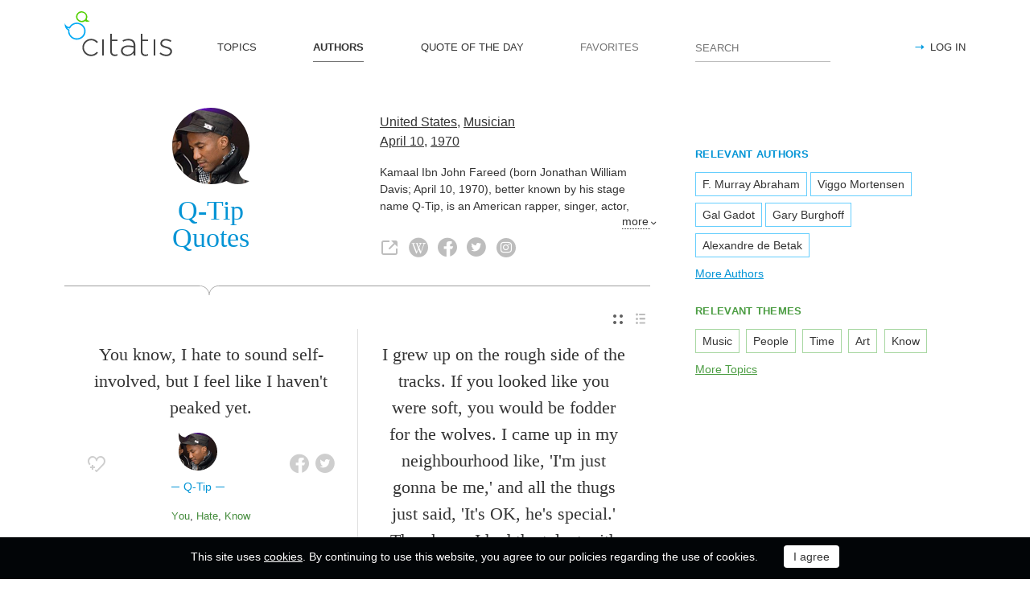

--- FILE ---
content_type: text/html; charset=utf-8
request_url: https://citatis.com/a319/
body_size: 11408
content:
<!doctype html>
<!--[if IE]> <html class="ie" lang="en"> <![endif]-->
<!--[if (gt IE 10)|!(IE)]><!--> <html lang="en" prefix="og: http://ogp.me/ns#"> <!--<![endif]-->
<head>
	<link rel="subresource" href="//cdn.citatis.com/css/main.min.vd417aeb3.css" />
	<link rel="preconnect" href="https://cdnjs.cloudflare.com" />
	<link rel="preconnect" href="//cdn.citatis.com/img/">
	<link rel="preconnect" href="//pagead2.googlesyndication.com">
	<link rel="preconnect" href="//www.google-analytics.com">
	<link rel="preconnect" href="//googleads.g.doubleclick.net">
	<link rel="preconnect" href="//securepubads.g.doubleclick.net">
	<link rel="preconnect" href="//tpc.googlesyndication.com">

	<meta http-equiv="X-UA-Compatible" content="IE=edge,chrome=1" />
	<meta charset="utf-8" />
	<meta name="viewport" content="width=device-width, initial-scale=1.0, minimum-scale=0.5, user-scalable=yes" />
	<meta name="description" content="All Q-Tip Quotes and Sayings - find your favorite inspirational quotes! The best thoughts from Q-Tip, Musician from the United States" />
	<meta name="keywords" content="Q-Tip, Musician, United States, Rapper,Singer,Actor,Record Producer, citatis, Q-Tip quotes" />
	<meta property="og:title" content="Q-Tip Quotes" />
	<meta property="og:type" content="website" />
	<meta property="og:url" content="https://citatis.com/a319/" />
	<meta property="fb:app_id" content="428075874317092" />
	
	
	<meta property="og:site_name" content="Citatis.com" />
	<meta property="og:description" content="All Q-Tip Quotes and Sayings - find your favorite inspirational quotes! The best thoughts from Q-Tip, Musician from the United States" />

	<meta name="twitter:site" content="@citatiscom">
	<meta name="twitter:creator" content="@citatiscom">
	<meta name="twitter:title" content="Q-Tip Quotes">
	<meta name="twitter:description" content="All Q-Tip Quotes and Sayings - find your favorite inspirational quotes! The best thoughts from Q-Tip, Musician from the United States">

	<link rel="apple-touch-icon" sizes="180x180" href="//cdn.citatis.com/img/apple-touch-icon.png" />
	<link rel="icon" type="image/png" sizes="32x32" href="//cdn.citatis.com/img/favicon-32x32.png" />
	<link rel="icon" type="image/png" sizes="16x16" href="//cdn.citatis.com/img/favicon-16x16.png" />
	<link rel="manifest" href="//cdn.citatis.com/img/manifest.json" />
	<link rel="mask-icon" href="//cdn.citatis.com/img/safari-pinned-tab.svg" color="#5bbad5" />
	<meta name="theme-color" content="#ffffff" />

	<link rel="stylesheet" media="screen" href="//cdn.citatis.com/css/main.min.vd417aeb3.css" />
  <!--[if lt IE 9]><script src="https://cdnjs.cloudflare.com/ajax/libs/html5shiv/3.7.3/html5shiv.js"></script><![endif]-->
	<!--[if lt IE 10]><link rel="stylesheet" media="screen" href="//cdn.citatis.com/css/ie.min.v84bec87c.css" /><![endif]-->

	<title>Q-Tip Quotes and Sayings | Citatis</title>
	
		<link rel="canonical" href="https://citatis.com/a319/" />
	
	
	<!-- Global site tag (gtag.js) - Google Analytics -->
	<script async src="https://www.googletagmanager.com/gtag/js?id=UA-52815707-9"></script>
	
	<script>
	window.dataLayer = window.dataLayer || [];
	function gtag(){dataLayer.push(arguments);}
	gtag('js', new Date());
	gtag('config', 'UA-52815707-9');
	</script>
	<script async='async' src='https://www.googletagservices.com/tag/js/gpt.js'></script>
	<script>
	  var googletag = googletag || {};
	  googletag.cmd = googletag.cmd || [];

	  googletag.cmd.push(function() {
		 	if (screen.width > 1000) {
	    	googletag.defineSlot('/150025860/citatis-top', [[728, 90]], 'div-gpt-ad-1539479904694-0').addService(googletag.pubads());
				googletag.defineSlot('/150025860/citatis-footer', [[728, 90]], 'div-gpt-ad-1539483707189-0').addService(googletag.pubads());
			} else {
				googletag.defineSlot('/150025860/citatis-top', [[336, 280]], 'div-gpt-ad-1539479904694-0').addService(googletag.pubads());
				googletag.defineSlot('/150025860/citatis-footer', [[336, 280]], 'div-gpt-ad-1539483707189-0').addService(googletag.pubads());
			}
			googletag.defineSlot('/150025860/adsense-citatis-right', [[336, 280]], 'div-gpt-ad-1539482008349-0').addService(googletag.pubads());
			googletag.pubads().enableSingleRequest();
			
			googletag.enableServices();
			
		});
	</script>
	
	<script async src="//pagead2.googlesyndication.com/pagead/js/adsbygoogle.js"></script>
	<script>
	(adsbygoogle = window.adsbygoogle || []).push({
	google_ad_client: "ca-pub-2640316034442145",
	enable_page_level_ads: true
	});
	</script>
</head>

<body itemscope itemtype="http://schema.org/WebPage">
	<header>

	<button class="nav__menu-toggle collapsed" data-toggle="collapse" data-target="#navbar" aria-expanded="false" aria-label="Open site Navigation"></button>
	<button id="search_open" class="nav__search-open" aria-label="Site Search"></button>

	<a href="/" class="i-logo"><img src="//cdn.citatis.com/img/citatis_logo.svg" title="Popular Quotes" alt="Popular Quotes"></a>
	<nav class="panel">

		<ul class="nav collapse" id="navbar" aria-expanded="false">
		
			<li class="nav__item ">
				<a href="/topics/"  role="button">TOPICS</a>
			</li>
		
			<li class="nav__item active">
				<a href="/authors/"  role="button">AUTHORS</a>
			</li>
		
			<li class="nav__item ">
				<a href="/day/"  role="button">QUOTE OF THE DAY</a>
			</li>
		
			<li class="nav__item noactive">
				<a href="#popup_auth" data-toggle="modal" role="button">FAVORITES</a>
			</li>
		

			
				<li class="nav__item--login">
					<a href="#popup_auth" data-toggle="modal" role="button">LOG IN</a>
				</li>
			
		</ul>
		<form class="nav__search" id="nav__search" action="/search/" method="GET">
				<input type="search" id="search" value="" name="q" required="" placeholder="SEARCH" aria-label="Enter search query"/>
				<button id="b_search" type="submit" class="i-search" title="search"></button>
				<i id="close" class="i-close" aria-label="Close Search form"></i>
		</form>

	</nav>

</header>


<div class="wrapper" id="body_wrapper">
<main>
	<section class="author__about hr__decorate" itemscope="" itemtype="http://schema.org/Person">
		<div class="author__about__title">
<figure class="character-image"><img itemprop="image" src="//cdn.citatis.com/img/a/1f/319.v5.jpg" alt="Q-Tip"></figure>
		<h1 class="author__headline"><span itemprop="name">Q-Tip</span> Quotes</h1>
	</div>
	<div class="author__about__description">
	<p>
<span itemprop="nationality"><a href="/nationality/us/">United States</a></span>, <span itemprop="jobTitle"><a href="/profession/11/">Musician</a></span><br>
<span itemprop="birthDate">

<a href="/born/apr-10/" title="Was Born">April 10</a>,

<a href="/born/1970/" title="birthdate_year_title">1970</a></span></p><div class="cut" itemprop="description" id="author__description">
		<p>
			Kamaal Ibn John Fareed (born Jonathan William Davis; April 10, 1970), better known by his stage name Q-Tip, is an American rapper, singer, actor, record producer and DJ. He embarked on his music career as part of the critically acclaimed East Coast hip hop group A Tribe Called Quest. John Bush of AllMusic called him &#34;the best rapper/producer in hip-hop history,&#34; while editors of About.com placed him #17 on their list of the Top 25 Hip-Hop Producers, as well as placing him #38 on their list of the Top 50 MCs of Our Time. In 2012, The Source ranked him #20 on their list of the Top 50 Lyricists of All Time.
		</p>
		
			<p>
				Also known as
				<a href="/profession/105/">Rapper</a>, <a href="/profession/113/">Singer</a>, <a href="/profession/15/">Actor</a>, <a href="/profession/81/">Record Producer</a>
			</p>
		
	</div>
<span class="more" id="auhtor_info_more" more="more" less="Less">more</span>
<ul class="author__about__options"><li><a href="http://www.defjam.com/artists/q-tip/" class="i-link" target="_blank" itemprop="url" title="Q-Tip official website"></a></li><li><a href="https://en.wikipedia.org/wiki/Q-Tip_(musician)" class="i-wiki" target="_blank" itemprop="url" title="Wikipedia article about Q-Tip"></a></li><li><a href="https://www.facebook.com/qtip" class="i-fb" target="_blank" itemprop="url" title="Q-Tip Facebook page"></a></li><li><a href="https://twitter.com/QtipTheAbstract" class="i-tw" target="_blank" itemprop="url" title="Q-Tip Twitter account"></a></li><li><a href="https://www.instagram.com/defjamrecords/" class="i-inst" target="_blank" itemprop="url" title="Q-Tip Instagram account"></a></li></ul>
		</div>

	</section>


<div class="switch">
<ul class="switch-view" role="menu">
	<li id="switch_cards" role="menuitem"  class="active"><i class="i-cards" title="view_as_cards"></i></li>
	<li id="switch_list" role="menuitem"><i class="i-list" title="view_as_list"></i></li>
</ul>




</div>
<ul class="quotes--cards">
	<li class="quotes-item" itemscope="" itemtype="http://schema.org/Quotation">

	
	<blockquote itemprop="text">
	
		<a href="/a319/2ed4/">You know, I hate to sound self-involved, but I feel like I haven&#39;t peaked yet.</a>
	
	</blockquote>
	
		<cite itemprop="spokenByCharacter" itemscope="" itemtype="http://schema.org/Person">
			<a href="/a319/">
				
					<figure class="character-image">
						<img itemprop="image" src="//cdn.citatis.com/img/a/1f/319.v5.jpg" alt="Q-Tip">
					</figure>
				
				<span class="cite-src" itemprop="name">Q-Tip</span>
			</a>
		</cite>
	
	<ul class="quotes-item__options">
  <li>
    <button class="i-favorite popup-toggle" onclick="event.stopImmediatePropagation(); $('#popup_auth').modal('show');" title="Add to Favorites" qid="2ed4"></button>
  </li>
  
</ul>
<ul class="quotes-item__share" data-id="2ed4" itemtype="quote">
  <li>
    <button class="i-fb" data-url="https://www.facebook.com/share.php?u=https://citatis.com/a319/2ed4/" title="Share to Facebook"></button>
  </li>
  <li>
    <button class="i-tw" data-url="https://twitter.com/share?text=You%20know%2C%20I%20hate%20to%20sound%20self-involved%2C%20but%20I%20feel%20like%20I%20haven%27t%20peaked%20yet.&url=https%3A%2F%2Fcitatis.com%2Fa319%2F2ed4%2F" title="Share to Twitter"></button>
  </li>
  
</ul>


  <ul class="quotes-item__tags">
    
      <li><a href="/topic/108/">You</a></li>
    
      <li><a href="/topic/55/">Hate</a></li>
    
      <li><a href="/topic/56/">Know</a></li>
    
  </ul>

<!--/quotes-item-->

	</li>


	<li class="quotes-item" itemscope="" itemtype="http://schema.org/Quotation">

	
	<blockquote itemprop="text">
	
		<a href="/a319/01914/">I grew up on the rough side of the tracks. If you looked like you were soft, you would be fodder for the wolves. I came up in my neighbourhood like, &#39;I&#39;m just gonna be me,&#39; and all the thugs just said, &#39;It&#39;s OK, he&#39;s special.&#39; They knew I had the talent with the rhymes, so they kept me around.</a>
	
	</blockquote>
	
		<cite itemprop="spokenByCharacter" itemscope="" itemtype="http://schema.org/Person">
			<a href="/a319/">
				
					<figure class="character-image">
						<img itemprop="image" src="//cdn.citatis.com/img/a/1f/319.v5.jpg" alt="Q-Tip">
					</figure>
				
				<span class="cite-src" itemprop="name">Q-Tip</span>
			</a>
		</cite>
	
	<ul class="quotes-item__options">
  <li>
    <button class="i-favorite popup-toggle" onclick="event.stopImmediatePropagation(); $('#popup_auth').modal('show');" title="Add to Favorites" qid="01914"></button>
  </li>
  
</ul>
<ul class="quotes-item__share" data-id="01914" itemtype="quote">
  <li>
    <button class="i-fb" data-url="https://www.facebook.com/share.php?u=https://citatis.com/a319/01914/" title="Share to Facebook"></button>
  </li>
  <li>
    <button class="i-tw" data-url="https://twitter.com/share?text=I%20grew%20up%20on%20the%20rough%20side%20of%20the%20tracks.%20If%20you%20looked%20like%20you%20were%20soft%2C%20you%20would%20be%20fodder%20for%20the%20wolves.%20I%20came%20up%20in%20my%20neighbourhood%20like%2C%20%27I%27m%20just%20gonna%20be%20me%2C%27%20and%20all%20the%20thugs%20just%20said%2C%20%27It%27s%20OK%2C%20he%27s%20special.%27%20They%20knew%20I%20had%20the%20talent%20with%20the%20rhymes%2C%20so%20they%20kept%20me%20around.&url=https%3A%2F%2Fcitatis.com%2Fa319%2F01914%2F" title="Share to Twitter"></button>
  </li>
  
</ul>


  <ul class="quotes-item__tags">
    
      <li><a href="/topic/855/">Up</a></li>
    
      <li><a href="/topic/13/">Me</a></li>
    
      <li><a href="/topic/312/">Talent</a></li>
    
  </ul>

<!--/quotes-item-->

	</li>

</ul><div class="banner--main">
		<!-- /150025860/citatis-top -->
		<div id='div-gpt-ad-1539479904694-1'>
		<script>
		googletag.cmd.push(function() {
			var slot;
			var slotName = 'div-gpt-ad-1539479904694-1';
			if (screen.width > 1000) {
				slot = googletag.defineSlot('/150025860/citatis-top', [[728, 90]], slotName).addService(googletag.pubads());
			} else {
				document.getElementById(slotName).classList.add("banner--mobile");
				slot = googletag.defineSlot('/150025860/citatis-top', [[336, 280]], slotName).addService(googletag.pubads());
			}
			googletag.display(slotName);
			googletag.pubads().refresh([slot]);
		});
		</script>
		</div>
</div>
	<ul class="quotes--cards">

	<li class="quotes-item" itemscope="" itemtype="http://schema.org/Quotation">

	
	<blockquote itemprop="text">
	
		<a href="/a319/046a7/">Dealing with those personalities and the people who run this music thing has been most challenging. It&#39;s hard to really communicate things to people who run a business yet forget the nature of the business. They only look at the bottom line and the financial return, you know, they forget what it is they&#39;re packaging. It&#39;s art.</a>
	
	</blockquote>
	
		<cite itemprop="spokenByCharacter" itemscope="" itemtype="http://schema.org/Person">
			<a href="/a319/">
				
					<figure class="character-image">
						<img itemprop="image" src="//cdn.citatis.com/img/a/1f/319.v5.jpg" alt="Q-Tip">
					</figure>
				
				<span class="cite-src" itemprop="name">Q-Tip</span>
			</a>
		</cite>
	
	<ul class="quotes-item__options">
  <li>
    <button class="i-favorite popup-toggle" onclick="event.stopImmediatePropagation(); $('#popup_auth').modal('show');" title="Add to Favorites" qid="046a7"></button>
  </li>
  
</ul>
<ul class="quotes-item__share" data-id="046a7" itemtype="quote">
  <li>
    <button class="i-fb" data-url="https://www.facebook.com/share.php?u=https://citatis.com/a319/046a7/" title="Share to Facebook"></button>
  </li>
  <li>
    <button class="i-tw" data-url="https://twitter.com/share?text=Dealing%20with%20those%20personalities%20and%20the%20people%20who%20run%20this%20music%20thing%20has%20been%20most%20challenging.%20It%27s%20hard%20to%20really%20communicate%20things%20to%20people%20who%20run%20a%20business%20yet%20forget%20the%20nature%20of%20the%20business.%20They%20only%20look%20at%20the%20bottom%20line%20and%20the%20financial%20return%2C%20you%20know%2C%20they%20forget%20what%20it%20is%20they%27re%20packaging.%20It%27s%20art.&url=https%3A%2F%2Fcitatis.com%2Fa319%2F046a7%2F" title="Share to Twitter"></button>
  </li>
  
</ul>


  <ul class="quotes-item__tags">
    
      <li><a href="/topic/92/">People</a></li>
    
      <li><a href="/topic/114/">Music</a></li>
    
      <li><a href="/topic/423/">Art</a></li>
    
  </ul>

<!--/quotes-item-->

	</li>


	<li class="quotes-item" itemscope="" itemtype="http://schema.org/Quotation">

	
	<blockquote itemprop="text">
	
		<a href="/a319/3bcf/">A lot of people who curate in the business, and curate the art, don&#39;t really have good artistic sense. They may know commerce, but they aren&#39;t savvy enough to know how to balance commerce and art, you know? They don&#39;t know how to satisfy both palates.</a>
	
	</blockquote>
	
		<cite itemprop="spokenByCharacter" itemscope="" itemtype="http://schema.org/Person">
			<a href="/a319/">
				
					<figure class="character-image">
						<img itemprop="image" src="//cdn.citatis.com/img/a/1f/319.v5.jpg" alt="Q-Tip">
					</figure>
				
				<span class="cite-src" itemprop="name">Q-Tip</span>
			</a>
		</cite>
	
	<ul class="quotes-item__options">
  <li>
    <button class="i-favorite popup-toggle" onclick="event.stopImmediatePropagation(); $('#popup_auth').modal('show');" title="Add to Favorites" qid="3bcf"></button>
  </li>
  
</ul>
<ul class="quotes-item__share" data-id="3bcf" itemtype="quote">
  <li>
    <button class="i-fb" data-url="https://www.facebook.com/share.php?u=https://citatis.com/a319/3bcf/" title="Share to Facebook"></button>
  </li>
  <li>
    <button class="i-tw" data-url="https://twitter.com/share?text=A%20lot%20of%20people%20who%20curate%20in%20the%20business%2C%20and%20curate%20the%20art%2C%20don%27t%20really%20have%20good%20artistic%20sense.%20They%20may%20know%20commerce%2C%20but%20they%20aren%27t%20savvy%20enough%20to%20know%20how%20to%20balance%20commerce%20and%20art%2C%20you%20know%3F%20They%20don%27t%20know%20how%20to%20satisfy%20both%20palates.&url=https%3A%2F%2Fcitatis.com%2Fa319%2F3bcf%2F" title="Share to Twitter"></button>
  </li>
  
</ul>


  <ul class="quotes-item__tags">
    
      <li><a href="/topic/92/">People</a></li>
    
      <li><a href="/topic/57/">Good</a></li>
    
      <li><a href="/topic/423/">Art</a></li>
    
  </ul>

<!--/quotes-item-->

	</li>


	<li class="quotes-item" itemscope="" itemtype="http://schema.org/Quotation">

	
	<blockquote itemprop="text">
	
		<a href="/a319/0468e/">I&#39;m in a hallowed league of artists. Whether it&#39;s Billie Holiday or Rakim or Jimmy Hendrix or... I don&#39;t know, MGMT, we&#39;re all blessed to be able to create. It&#39;s a lineage that extends a long time. And to be able to be active in it and have made a difference in it, it&#39;s humbling. To know I had a place in all of this; that&#39;s the rewarding part.</a>
	
	</blockquote>
	
		<cite itemprop="spokenByCharacter" itemscope="" itemtype="http://schema.org/Person">
			<a href="/a319/">
				
					<figure class="character-image">
						<img itemprop="image" src="//cdn.citatis.com/img/a/1f/319.v5.jpg" alt="Q-Tip">
					</figure>
				
				<span class="cite-src" itemprop="name">Q-Tip</span>
			</a>
		</cite>
	
	<ul class="quotes-item__options">
  <li>
    <button class="i-favorite popup-toggle" onclick="event.stopImmediatePropagation(); $('#popup_auth').modal('show');" title="Add to Favorites" qid="0468e"></button>
  </li>
  
</ul>
<ul class="quotes-item__share" data-id="0468e" itemtype="quote">
  <li>
    <button class="i-fb" data-url="https://www.facebook.com/share.php?u=https://citatis.com/a319/0468e/" title="Share to Facebook"></button>
  </li>
  <li>
    <button class="i-tw" data-url="https://twitter.com/share?text=I%27m%20in%20a%20hallowed%20league%20of%20artists.%20Whether%20it%27s%20Billie%20Holiday%20or%20Rakim%20or%20Jimmy%20Hendrix%20or...%20I%20don%27t%20know%2C%20MGMT%2C%20we%27re%20all%20blessed%20to%20be%20able%20to%20create.%20It%27s%20a%20lineage%20that%20extends%20a%20long%20time.%20And%20to%20be%20able%20to%20be%20active%20in%20it%20and%20have%20made%20a%20difference%20in%20it%2C%20it%27s%20humbling.%20To%20know%20I%20had%20a%20place%20in%20all%20of%20this%3B%20that%27s%20the%20rewarding%20part.&url=https%3A%2F%2Fcitatis.com%2Fa319%2F0468e%2F" title="Share to Twitter"></button>
  </li>
  
</ul>


  <ul class="quotes-item__tags">
    
      <li><a href="/topic/11/">Time</a></li>
    
      <li><a href="/topic/268/">Long</a></li>
    
      <li><a href="/topic/1114/">Blessed</a></li>
    
  </ul>

<!--/quotes-item-->

	</li>


	<li class="quotes-item" itemscope="" itemtype="http://schema.org/Quotation">

	
	<blockquote itemprop="text">
	
		<a href="/a319/23b68/">I&#39;m kind of a pop culture stew, you know.</a>
	
	</blockquote>
	
		<cite itemprop="spokenByCharacter" itemscope="" itemtype="http://schema.org/Person">
			<a href="/a319/">
				
					<figure class="character-image">
						<img itemprop="image" src="//cdn.citatis.com/img/a/1f/319.v5.jpg" alt="Q-Tip">
					</figure>
				
				<span class="cite-src" itemprop="name">Q-Tip</span>
			</a>
		</cite>
	
	<ul class="quotes-item__options">
  <li>
    <button class="i-favorite popup-toggle" onclick="event.stopImmediatePropagation(); $('#popup_auth').modal('show');" title="Add to Favorites" qid="23b68"></button>
  </li>
  
</ul>
<ul class="quotes-item__share" data-id="23b68" itemtype="quote">
  <li>
    <button class="i-fb" data-url="https://www.facebook.com/share.php?u=https://citatis.com/a319/23b68/" title="Share to Facebook"></button>
  </li>
  <li>
    <button class="i-tw" data-url="https://twitter.com/share?text=I%27m%20kind%20of%20a%20pop%20culture%20stew%2C%20you%20know.&url=https%3A%2F%2Fcitatis.com%2Fa319%2F23b68%2F" title="Share to Twitter"></button>
  </li>
  
</ul>


  <ul class="quotes-item__tags">
    
      <li><a href="/topic/315/">Culture</a></li>
    
      <li><a href="/topic/56/">Know</a></li>
    
      <li><a href="/topic/188/">Kind</a></li>
    
  </ul>

<!--/quotes-item-->

	</li>


	<li class="quotes-item" itemscope="" itemtype="http://schema.org/Quotation">

	
	<blockquote itemprop="text">
	
		<a href="/a319/1650c/">I feel like Obama in a way. His idea that hope means not shrinking from a fight; it&#39;s the courage to reach for something. My music is that. Those are principles I try to embody.</a>
	
	</blockquote>
	
		<cite itemprop="spokenByCharacter" itemscope="" itemtype="http://schema.org/Person">
			<a href="/a319/">
				
					<figure class="character-image">
						<img itemprop="image" src="//cdn.citatis.com/img/a/1f/319.v5.jpg" alt="Q-Tip">
					</figure>
				
				<span class="cite-src" itemprop="name">Q-Tip</span>
			</a>
		</cite>
	
	<ul class="quotes-item__options">
  <li>
    <button class="i-favorite popup-toggle" onclick="event.stopImmediatePropagation(); $('#popup_auth').modal('show');" title="Add to Favorites" qid="1650c"></button>
  </li>
  
</ul>
<ul class="quotes-item__share" data-id="1650c" itemtype="quote">
  <li>
    <button class="i-fb" data-url="https://www.facebook.com/share.php?u=https://citatis.com/a319/1650c/" title="Share to Facebook"></button>
  </li>
  <li>
    <button class="i-tw" data-url="https://twitter.com/share?text=I%20feel%20like%20Obama%20in%20a%20way.%20His%20idea%20that%20hope%20means%20not%20shrinking%20from%20a%20fight%3B%20it%27s%20the%20courage%20to%20reach%20for%20something.%20My%20music%20is%20that.%20Those%20are%20principles%20I%20try%20to%20embody.&url=https%3A%2F%2Fcitatis.com%2Fa319%2F1650c%2F" title="Share to Twitter"></button>
  </li>
  
</ul>


  <ul class="quotes-item__tags">
    
      <li><a href="/topic/114/">Music</a></li>
    
      <li><a href="/topic/586/">Hope</a></li>
    
      <li><a href="/topic/583/">Courage</a></li>
    
  </ul>

<!--/quotes-item-->

	</li>


	<li class="quotes-item" itemscope="" itemtype="http://schema.org/Quotation">

	
	<blockquote itemprop="text">
	
		<a href="/a319/3315b/">It&#39;s called &#39;I Wanna Thank You,&#39; and I&#39;m encouraging everybody out there to blog, Tweet, Facebook, anything about it. Let&#39;s sign a petition. The petition is called &#39;Busta Rhymes Make &#39;I Wanna Thank You&#39; Your First Single.&#39;</a>
	
	</blockquote>
	
		<cite itemprop="spokenByCharacter" itemscope="" itemtype="http://schema.org/Person">
			<a href="/a319/">
				
					<figure class="character-image">
						<img itemprop="image" src="//cdn.citatis.com/img/a/1f/319.v5.jpg" alt="Q-Tip">
					</figure>
				
				<span class="cite-src" itemprop="name">Q-Tip</span>
			</a>
		</cite>
	
	<ul class="quotes-item__options">
  <li>
    <button class="i-favorite popup-toggle" onclick="event.stopImmediatePropagation(); $('#popup_auth').modal('show');" title="Add to Favorites" qid="3315b"></button>
  </li>
  
</ul>
<ul class="quotes-item__share" data-id="3315b" itemtype="quote">
  <li>
    <button class="i-fb" data-url="https://www.facebook.com/share.php?u=https://citatis.com/a319/3315b/" title="Share to Facebook"></button>
  </li>
  <li>
    <button class="i-tw" data-url="https://twitter.com/share?text=It%27s%20called%20%27I%20Wanna%20Thank%20You%2C%27%20and%20I%27m%20encouraging%20everybody%20out%20there%20to%20blog%2C%20Tweet%2C%20Facebook%2C%20anything%20about%20it.%20Let%27s%20sign%20a%20petition.%20The%20petition%20is%20called%20%27Busta%20Rhymes%20Make%20%27I%20Wanna%20Thank%20You%27%20Your%20First%20Single.%27&url=https%3A%2F%2Fcitatis.com%2Fa319%2F3315b%2F" title="Share to Twitter"></button>
  </li>
  
</ul>


  <ul class="quotes-item__tags">
    
      <li><a href="/topic/108/">You</a></li>
    
      <li><a href="/topic/440/">Single</a></li>
    
      <li><a href="/topic/8601/">Encouraging</a></li>
    
  </ul>

<!--/quotes-item-->

	</li>


	</ul>
<div class="banner--main">
		<!-- /150025860/citatis-top -->
		<div id='div-gpt-ad-1539479904694-2'>
		<script>
		googletag.cmd.push(function() {
			var slot;
			var slotName = 'div-gpt-ad-1539479904694-2';
			if (screen.width > 1000) {
				slot = googletag.defineSlot('/150025860/citatis-top', [[728, 90]], slotName).addService(googletag.pubads());
			} else {
				document.getElementById(slotName).classList.add("banner--mobile");
				slot = googletag.defineSlot('/150025860/citatis-top', [[336, 280]], slotName).addService(googletag.pubads());
			}
			googletag.display(slotName);
			googletag.pubads().refresh([slot]);
		});
		</script>
		</div>
</div>
		<ul class="quotes--cards">

	<li class="quotes-item" itemscope="" itemtype="http://schema.org/Quotation">

	
	<blockquote itemprop="text">
	
		<a href="/a319/33d0c/">In theory, people would pick progression every time over being idle. But if you look at us as a culture, as a people, you would say that if you get up at five o&#39;clock in the morning, eat your breakfast, go to work, make money, pay your bills, you&#39;re progressing, when you&#39;re still doing what&#39;s comfortable.</a>
	
	</blockquote>
	
		<cite itemprop="spokenByCharacter" itemscope="" itemtype="http://schema.org/Person">
			<a href="/a319/">
				
					<figure class="character-image">
						<img itemprop="image" src="//cdn.citatis.com/img/a/1f/319.v5.jpg" alt="Q-Tip">
					</figure>
				
				<span class="cite-src" itemprop="name">Q-Tip</span>
			</a>
		</cite>
	
	<ul class="quotes-item__options">
  <li>
    <button class="i-favorite popup-toggle" onclick="event.stopImmediatePropagation(); $('#popup_auth').modal('show');" title="Add to Favorites" qid="33d0c"></button>
  </li>
  
</ul>
<ul class="quotes-item__share" data-id="33d0c" itemtype="quote">
  <li>
    <button class="i-fb" data-url="https://www.facebook.com/share.php?u=https://citatis.com/a319/33d0c/" title="Share to Facebook"></button>
  </li>
  <li>
    <button class="i-tw" data-url="https://twitter.com/share?text=In%20theory%2C%20people%20would%20pick%20progression%20every%20time%20over%20being%20idle.%20But%20if%20you%20look%20at%20us%20as%20a%20culture%2C%20as%20a%20people%2C%20you%20would%20say%20that%20if%20you%20get%20up%20at%20five%20o%27clock%20in%20the%20morning%2C%20eat%20your%20breakfast%2C%20go%20to%20work%2C%20make%20money%2C%20pay%20your%20bills%2C%20you%27re%20progressing%2C%20when%20you%27re%20still%20doing%20what%27s%20comfortable.&url=https%3A%2F%2Fcitatis.com%2Fa319%2F33d0c%2F" title="Share to Twitter"></button>
  </li>
  
</ul>


  <ul class="quotes-item__tags">
    
      <li><a href="/topic/92/">People</a></li>
    
      <li><a href="/topic/855/">Up</a></li>
    
      <li><a href="/topic/11/">Time</a></li>
    
  </ul>

<!--/quotes-item-->

	</li>


	<li class="quotes-item" itemscope="" itemtype="http://schema.org/Quotation">

	
	<blockquote itemprop="text">
	
		<a href="/a319/157ef/">I shot a movie with Nicole Kidman that I got cut out of - it was crap anyways.</a>
	
	</blockquote>
	
		<cite itemprop="spokenByCharacter" itemscope="" itemtype="http://schema.org/Person">
			<a href="/a319/">
				
					<figure class="character-image">
						<img itemprop="image" src="//cdn.citatis.com/img/a/1f/319.v5.jpg" alt="Q-Tip">
					</figure>
				
				<span class="cite-src" itemprop="name">Q-Tip</span>
			</a>
		</cite>
	
	<ul class="quotes-item__options">
  <li>
    <button class="i-favorite popup-toggle" onclick="event.stopImmediatePropagation(); $('#popup_auth').modal('show');" title="Add to Favorites" qid="157ef"></button>
  </li>
  
</ul>
<ul class="quotes-item__share" data-id="157ef" itemtype="quote">
  <li>
    <button class="i-fb" data-url="https://www.facebook.com/share.php?u=https://citatis.com/a319/157ef/" title="Share to Facebook"></button>
  </li>
  <li>
    <button class="i-tw" data-url="https://twitter.com/share?text=I%20shot%20a%20movie%20with%20Nicole%20Kidman%20that%20I%20got%20cut%20out%20of%20-%20it%20was%20crap%20anyways.&url=https%3A%2F%2Fcitatis.com%2Fa319%2F157ef%2F" title="Share to Twitter"></button>
  </li>
  
</ul>


  <ul class="quotes-item__tags">
    
      <li><a href="/topic/3726/">Movie</a></li>
    
      <li><a href="/topic/2075/">Got</a></li>
    
      <li><a href="/topic/367/">Out</a></li>
    
  </ul>

<!--/quotes-item-->

	</li>


	<li class="quotes-item" itemscope="" itemtype="http://schema.org/Quotation">

	
	<blockquote itemprop="text">
	
		<a href="/a319/23402/">I don&#39;t really listen to my work. If I have to DJ and I play something, I hear it. But I don&#39;t sit quietly and listen to my work; I&#39;m always off to do the next thing.</a>
	
	</blockquote>
	
		<cite itemprop="spokenByCharacter" itemscope="" itemtype="http://schema.org/Person">
			<a href="/a319/">
				
					<figure class="character-image">
						<img itemprop="image" src="//cdn.citatis.com/img/a/1f/319.v5.jpg" alt="Q-Tip">
					</figure>
				
				<span class="cite-src" itemprop="name">Q-Tip</span>
			</a>
		</cite>
	
	<ul class="quotes-item__options">
  <li>
    <button class="i-favorite popup-toggle" onclick="event.stopImmediatePropagation(); $('#popup_auth').modal('show');" title="Add to Favorites" qid="23402"></button>
  </li>
  
</ul>
<ul class="quotes-item__share" data-id="23402" itemtype="quote">
  <li>
    <button class="i-fb" data-url="https://www.facebook.com/share.php?u=https://citatis.com/a319/23402/" title="Share to Facebook"></button>
  </li>
  <li>
    <button class="i-tw" data-url="https://twitter.com/share?text=I%20don%27t%20really%20listen%20to%20my%20work.%20If%20I%20have%20to%20DJ%20and%20I%20play%20something%2C%20I%20hear%20it.%20But%20I%20don%27t%20sit%20quietly%20and%20listen%20to%20my%20work%3B%20I%27m%20always%20off%20to%20do%20the%20next%20thing.&url=https%3A%2F%2Fcitatis.com%2Fa319%2F23402%2F" title="Share to Twitter"></button>
  </li>
  
</ul>


  <ul class="quotes-item__tags">
    
      <li><a href="/topic/10/">Work</a></li>
    
      <li><a href="/topic/308/">Play</a></li>
    
      <li><a href="/topic/654/">Listen</a></li>
    
  </ul>

<!--/quotes-item-->

	</li>


	<li class="quotes-item" itemscope="" itemtype="http://schema.org/Quotation">

	
	<blockquote itemprop="text">
	
		<a href="/a319/1532f/">On the radio there&#39;s only a certain amount of artists: Jay-Z, Beyonce, Kanye, T-Pain, Lil Wayne, T.I., Mary J Blige, Alicia Keys. Other artists are achieving things that are really special, they have a hard time getting people&#39;s attention. Music has been just a little bit lacklustre.</a>
	
	</blockquote>
	
		<cite itemprop="spokenByCharacter" itemscope="" itemtype="http://schema.org/Person">
			<a href="/a319/">
				
					<figure class="character-image">
						<img itemprop="image" src="//cdn.citatis.com/img/a/1f/319.v5.jpg" alt="Q-Tip">
					</figure>
				
				<span class="cite-src" itemprop="name">Q-Tip</span>
			</a>
		</cite>
	
	<ul class="quotes-item__options">
  <li>
    <button class="i-favorite popup-toggle" onclick="event.stopImmediatePropagation(); $('#popup_auth').modal('show');" title="Add to Favorites" qid="1532f"></button>
  </li>
  
</ul>
<ul class="quotes-item__share" data-id="1532f" itemtype="quote">
  <li>
    <button class="i-fb" data-url="https://www.facebook.com/share.php?u=https://citatis.com/a319/1532f/" title="Share to Facebook"></button>
  </li>
  <li>
    <button class="i-tw" data-url="https://twitter.com/share?text=On%20the%20radio%20there%27s%20only%20a%20certain%20amount%20of%20artists:%20Jay-Z%2C%20Beyonce%2C%20Kanye%2C%20T-Pain%2C%20Lil%20Wayne%2C%20T.I.%2C%20Mary%20J%20Blige%2C%20Alicia%20Keys.%20Other%20artists%20are%20achieving%20things%20that%20are%20really%20special%2C%20they%20have%20a%20hard%20time%20getting%20people%27s%20attention.%20Music%20has%20been%20just%20a%20little%20bit%20lacklustre.&url=https%3A%2F%2Fcitatis.com%2Fa319%2F1532f%2F" title="Share to Twitter"></button>
  </li>
  
</ul>


  <ul class="quotes-item__tags">
    
      <li><a href="/topic/92/">People</a></li>
    
      <li><a href="/topic/11/">Time</a></li>
    
      <li><a href="/topic/114/">Music</a></li>
    
  </ul>

<!--/quotes-item-->

	</li>


	<li class="quotes-item" itemscope="" itemtype="http://schema.org/Quotation">

	
	<blockquote itemprop="text">
	
		<a href="/a319/23c8c/">I definitely move to the beat of my own drummer and man, he&#39;s not playing something anyone has heard before. It&#39;s pretty cool, though. Pretty cool.</a>
	
	</blockquote>
	
		<cite itemprop="spokenByCharacter" itemscope="" itemtype="http://schema.org/Person">
			<a href="/a319/">
				
					<figure class="character-image">
						<img itemprop="image" src="//cdn.citatis.com/img/a/1f/319.v5.jpg" alt="Q-Tip">
					</figure>
				
				<span class="cite-src" itemprop="name">Q-Tip</span>
			</a>
		</cite>
	
	<ul class="quotes-item__options">
  <li>
    <button class="i-favorite popup-toggle" onclick="event.stopImmediatePropagation(); $('#popup_auth').modal('show');" title="Add to Favorites" qid="23c8c"></button>
  </li>
  
</ul>
<ul class="quotes-item__share" data-id="23c8c" itemtype="quote">
  <li>
    <button class="i-fb" data-url="https://www.facebook.com/share.php?u=https://citatis.com/a319/23c8c/" title="Share to Facebook"></button>
  </li>
  <li>
    <button class="i-tw" data-url="https://twitter.com/share?text=I%20definitely%20move%20to%20the%20beat%20of%20my%20own%20drummer%20and%20man%2C%20he%27s%20not%20playing%20something%20anyone%20has%20heard%20before.%20It%27s%20pretty%20cool%2C%20though.%20Pretty%20cool.&url=https%3A%2F%2Fcitatis.com%2Fa319%2F23c8c%2F" title="Share to Twitter"></button>
  </li>
  
</ul>


  <ul class="quotes-item__tags">
    
      <li><a href="/topic/1335/">Pretty</a></li>
    
      <li><a href="/topic/20/">Man</a></li>
    
      <li><a href="/topic/839/">Cool</a></li>
    
  </ul>

<!--/quotes-item-->

	</li>


	<li class="quotes-item" itemscope="" itemtype="http://schema.org/Quotation">

	
	<blockquote itemprop="text">
	
		<a href="/a319/33cf6/">I think I have great responsibility, and when I do my music, when I try to relate to my audience, I just try to do it in an honest fashion, you know, just try to be as earnest as possible and sometime it may be self-effacing. Sometimes it may be finger-pointing. Sometimes it may be beautiful, and sometime it may be ugly.</a>
	
	</blockquote>
	
		<cite itemprop="spokenByCharacter" itemscope="" itemtype="http://schema.org/Person">
			<a href="/a319/">
				
					<figure class="character-image">
						<img itemprop="image" src="//cdn.citatis.com/img/a/1f/319.v5.jpg" alt="Q-Tip">
					</figure>
				
				<span class="cite-src" itemprop="name">Q-Tip</span>
			</a>
		</cite>
	
	<ul class="quotes-item__options">
  <li>
    <button class="i-favorite popup-toggle" onclick="event.stopImmediatePropagation(); $('#popup_auth').modal('show');" title="Add to Favorites" qid="33cf6"></button>
  </li>
  
</ul>
<ul class="quotes-item__share" data-id="33cf6" itemtype="quote">
  <li>
    <button class="i-fb" data-url="https://www.facebook.com/share.php?u=https://citatis.com/a319/33cf6/" title="Share to Facebook"></button>
  </li>
  <li>
    <button class="i-tw" data-url="https://twitter.com/share?text=I%20think%20I%20have%20great%20responsibility%2C%20and%20when%20I%20do%20my%20music%2C%20when%20I%20try%20to%20relate%20to%20my%20audience%2C%20I%20just%20try%20to%20do%20it%20in%20an%20honest%20fashion%2C%20you%20know%2C%20just%20try%20to%20be%20as%20earnest%20as%20possible%20and%20sometime%20it%20may%20be%20self-effacing.%20Sometimes%20it%20may%20be%20finger-pointing.%20Sometimes%20it%20may%20be%20beautiful%2C%20and%20sometime%20it%20may%20be%20ugly.&url=https%3A%2F%2Fcitatis.com%2Fa319%2F33cf6%2F" title="Share to Twitter"></button>
  </li>
  
</ul>


  <ul class="quotes-item__tags">
    
      <li><a href="/topic/178/">Great</a></li>
    
      <li><a href="/topic/114/">Music</a></li>
    
      <li><a href="/topic/1081/">May</a></li>
    
  </ul>

<!--/quotes-item-->

	</li>


	</ul>
<div class="banner--main">
		<!-- /150025860/citatis-top -->
		<div id='div-gpt-ad-1539479904694-3'>
		<script>
		googletag.cmd.push(function() {
			var slot;
			var slotName = 'div-gpt-ad-1539479904694-3';
			if (screen.width > 1000) {
				slot = googletag.defineSlot('/150025860/citatis-top', [[728, 90]], slotName).addService(googletag.pubads());
			} else {
				document.getElementById(slotName).classList.add("banner--mobile");
				slot = googletag.defineSlot('/150025860/citatis-top', [[336, 280]], slotName).addService(googletag.pubads());
			}
			googletag.display(slotName);
			googletag.pubads().refresh([slot]);
		});
		</script>
		</div>
</div>
		<ul class="quotes--cards">

	<li class="quotes-item" itemscope="" itemtype="http://schema.org/Quotation">

	
	<blockquote itemprop="text">
	
		<a href="/a319/065dd/">For people who love Tribe, I&#39;m the defector. They say, &#39;You should get back with Ali to do the beats.&#39; But a lot of people don&#39;t realize I did all the music in Tribe. In the first three albums, I did all the beats!</a>
	
	</blockquote>
	
		<cite itemprop="spokenByCharacter" itemscope="" itemtype="http://schema.org/Person">
			<a href="/a319/">
				
					<figure class="character-image">
						<img itemprop="image" src="//cdn.citatis.com/img/a/1f/319.v5.jpg" alt="Q-Tip">
					</figure>
				
				<span class="cite-src" itemprop="name">Q-Tip</span>
			</a>
		</cite>
	
	<ul class="quotes-item__options">
  <li>
    <button class="i-favorite popup-toggle" onclick="event.stopImmediatePropagation(); $('#popup_auth').modal('show');" title="Add to Favorites" qid="065dd"></button>
  </li>
  
</ul>
<ul class="quotes-item__share" data-id="065dd" itemtype="quote">
  <li>
    <button class="i-fb" data-url="https://www.facebook.com/share.php?u=https://citatis.com/a319/065dd/" title="Share to Facebook"></button>
  </li>
  <li>
    <button class="i-tw" data-url="https://twitter.com/share?text=For%20people%20who%20love%20Tribe%2C%20I%27m%20the%20defector.%20They%20say%2C%20%27You%20should%20get%20back%20with%20Ali%20to%20do%20the%20beats.%27%20But%20a%20lot%20of%20people%20don%27t%20realize%20I%20did%20all%20the%20music%20in%20Tribe.%20In%20the%20first%20three%20albums%2C%20I%20did%20all%20the%20beats%21&url=https%3A%2F%2Fcitatis.com%2Fa319%2F065dd%2F" title="Share to Twitter"></button>
  </li>
  
</ul>


  <ul class="quotes-item__tags">
    
      <li><a href="/topic/92/">People</a></li>
    
      <li><a href="/topic/114/">Music</a></li>
    
      <li><a href="/topic/259/">Realize</a></li>
    
  </ul>

<!--/quotes-item-->

	</li>


	<li class="quotes-item" itemscope="" itemtype="http://schema.org/Quotation">

	
	<blockquote itemprop="text">
	
		<a href="/a319/34277/">I feel like Barack Obama, kind of in a political sense, embodies that same kind of spirit as a Q-Tip or a Santogold or a Common. I feel like there is a synergy going on here in this country and abroad. I feel like the doors are open, and it&#39;s time to push them wide open.</a>
	
	</blockquote>
	
		<cite itemprop="spokenByCharacter" itemscope="" itemtype="http://schema.org/Person">
			<a href="/a319/">
				
					<figure class="character-image">
						<img itemprop="image" src="//cdn.citatis.com/img/a/1f/319.v5.jpg" alt="Q-Tip">
					</figure>
				
				<span class="cite-src" itemprop="name">Q-Tip</span>
			</a>
		</cite>
	
	<ul class="quotes-item__options">
  <li>
    <button class="i-favorite popup-toggle" onclick="event.stopImmediatePropagation(); $('#popup_auth').modal('show');" title="Add to Favorites" qid="34277"></button>
  </li>
  
</ul>
<ul class="quotes-item__share" data-id="34277" itemtype="quote">
  <li>
    <button class="i-fb" data-url="https://www.facebook.com/share.php?u=https://citatis.com/a319/34277/" title="Share to Facebook"></button>
  </li>
  <li>
    <button class="i-tw" data-url="https://twitter.com/share?text=I%20feel%20like%20Barack%20Obama%2C%20kind%20of%20in%20a%20political%20sense%2C%20embodies%20that%20same%20kind%20of%20spirit%20as%20a%20Q-Tip%20or%20a%20Santogold%20or%20a%20Common.%20I%20feel%20like%20there%20is%20a%20synergy%20going%20on%20here%20in%20this%20country%20and%20abroad.%20I%20feel%20like%20the%20doors%20are%20open%2C%20and%20it%27s%20time%20to%20push%20them%20wide%20open.&url=https%3A%2F%2Fcitatis.com%2Fa319%2F34277%2F" title="Share to Twitter"></button>
  </li>
  
</ul>


  <ul class="quotes-item__tags">
    
      <li><a href="/topic/11/">Time</a></li>
    
      <li><a href="/topic/470/">Country</a></li>
    
      <li><a href="/topic/420/">Political</a></li>
    
  </ul>

<!--/quotes-item-->

	</li>


	<li class="quotes-item" itemscope="" itemtype="http://schema.org/Quotation">

	
	<blockquote itemprop="text">
	
		<a href="/a319/25a21/">I do try to speak of positive things. I still try to, like, present two sides of the story, and I do try to relate to life in a 360 degree and not be one-dimensional. But by all means, manage expectations.</a>
	
	</blockquote>
	
		<cite itemprop="spokenByCharacter" itemscope="" itemtype="http://schema.org/Person">
			<a href="/a319/">
				
					<figure class="character-image">
						<img itemprop="image" src="//cdn.citatis.com/img/a/1f/319.v5.jpg" alt="Q-Tip">
					</figure>
				
				<span class="cite-src" itemprop="name">Q-Tip</span>
			</a>
		</cite>
	
	<ul class="quotes-item__options">
  <li>
    <button class="i-favorite popup-toggle" onclick="event.stopImmediatePropagation(); $('#popup_auth').modal('show');" title="Add to Favorites" qid="25a21"></button>
  </li>
  
</ul>
<ul class="quotes-item__share" data-id="25a21" itemtype="quote">
  <li>
    <button class="i-fb" data-url="https://www.facebook.com/share.php?u=https://citatis.com/a319/25a21/" title="Share to Facebook"></button>
  </li>
  <li>
    <button class="i-tw" data-url="https://twitter.com/share?text=I%20do%20try%20to%20speak%20of%20positive%20things.%20I%20still%20try%20to%2C%20like%2C%20present%20two%20sides%20of%20the%20story%2C%20and%20I%20do%20try%20to%20relate%20to%20life%20in%20a%20360%20degree%20and%20not%20be%20one-dimensional.%20But%20by%20all%20means%2C%20manage%20expectations.&url=https%3A%2F%2Fcitatis.com%2Fa319%2F25a21%2F" title="Share to Twitter"></button>
  </li>
  
</ul>


  <ul class="quotes-item__tags">
    
      <li><a href="/topic/145/">Life</a></li>
    
      <li><a href="/topic/1269/">Present</a></li>
    
      <li><a href="/topic/681/">Positive</a></li>
    
  </ul>

<!--/quotes-item-->

	</li>


	<li class="quotes-item" itemscope="" itemtype="http://schema.org/Quotation">

	
	<blockquote itemprop="text">
	
		<a href="/a319/2469a/">Predating the Internet and predating videos, you had an active imagination. You would hear sounds and then get mental pictures of what these sounds felt like to you. It engaged you and made you more invested in it. It made you want to get tickets to the show, buy the album, put the poster on the wall. Now it&#39;s sensory overload.</a>
	
	</blockquote>
	
		<cite itemprop="spokenByCharacter" itemscope="" itemtype="http://schema.org/Person">
			<a href="/a319/">
				
					<figure class="character-image">
						<img itemprop="image" src="//cdn.citatis.com/img/a/1f/319.v5.jpg" alt="Q-Tip">
					</figure>
				
				<span class="cite-src" itemprop="name">Q-Tip</span>
			</a>
		</cite>
	
	<ul class="quotes-item__options">
  <li>
    <button class="i-favorite popup-toggle" onclick="event.stopImmediatePropagation(); $('#popup_auth').modal('show');" title="Add to Favorites" qid="2469a"></button>
  </li>
  
</ul>
<ul class="quotes-item__share" data-id="2469a" itemtype="quote">
  <li>
    <button class="i-fb" data-url="https://www.facebook.com/share.php?u=https://citatis.com/a319/2469a/" title="Share to Facebook"></button>
  </li>
  <li>
    <button class="i-tw" data-url="https://twitter.com/share?text=Predating%20the%20Internet%20and%20predating%20videos%2C%20you%20had%20an%20active%20imagination.%20You%20would%20hear%20sounds%20and%20then%20get%20mental%20pictures%20of%20what%20these%20sounds%20felt%20like%20to%20you.%20It%20engaged%20you%20and%20made%20you%20more%20invested%20in%20it.%20It%20made%20you%20want%20to%20get%20tickets%20to%20the%20show%2C%20buy%20the%20album%2C%20put%20the%20poster%20on%20the%20wall.%20Now%20it%27s%20sensory%20overload.&url=https%3A%2F%2Fcitatis.com%2Fa319%2F2469a%2F" title="Share to Twitter"></button>
  </li>
  
</ul>


  <ul class="quotes-item__tags">
    
      <li><a href="/topic/298/">Want</a></li>
    
      <li><a href="/topic/742/">Imagination</a></li>
    
      <li><a href="/topic/1749/">Wall</a></li>
    
  </ul>

<!--/quotes-item-->

	</li>


	<li class="quotes-item" itemscope="" itemtype="http://schema.org/Quotation">

	
	<blockquote itemprop="text">
	
		<a href="/a319/366b3/">In 1999, I just came out of putting out the song &#39;Vivrant Thing&#39; and &#39;Breathe and Stop&#39; off the &#39;Amplified&#39; album. Clive Davis signed me to Arista.</a>
	
	</blockquote>
	
		<cite itemprop="spokenByCharacter" itemscope="" itemtype="http://schema.org/Person">
			<a href="/a319/">
				
					<figure class="character-image">
						<img itemprop="image" src="//cdn.citatis.com/img/a/1f/319.v5.jpg" alt="Q-Tip">
					</figure>
				
				<span class="cite-src" itemprop="name">Q-Tip</span>
			</a>
		</cite>
	
	<ul class="quotes-item__options">
  <li>
    <button class="i-favorite popup-toggle" onclick="event.stopImmediatePropagation(); $('#popup_auth').modal('show');" title="Add to Favorites" qid="366b3"></button>
  </li>
  
</ul>
<ul class="quotes-item__share" data-id="366b3" itemtype="quote">
  <li>
    <button class="i-fb" data-url="https://www.facebook.com/share.php?u=https://citatis.com/a319/366b3/" title="Share to Facebook"></button>
  </li>
  <li>
    <button class="i-tw" data-url="https://twitter.com/share?text=In%201999%2C%20I%20just%20came%20out%20of%20putting%20out%20the%20song%20%27Vivrant%20Thing%27%20and%20%27Breathe%20and%20Stop%27%20off%20the%20%27Amplified%27%20album.%20Clive%20Davis%20signed%20me%20to%20Arista.&url=https%3A%2F%2Fcitatis.com%2Fa319%2F366b3%2F" title="Share to Twitter"></button>
  </li>
  
</ul>


  <ul class="quotes-item__tags">
    
      <li><a href="/topic/493/">Song</a></li>
    
      <li><a href="/topic/13/">Me</a></li>
    
      <li><a href="/topic/545/">Stop</a></li>
    
  </ul>

<!--/quotes-item-->

	</li>


	<li class="quotes-item" itemscope="" itemtype="http://schema.org/Quotation">

	
	<blockquote itemprop="text">
	
		<a href="/a319/34423/">I sang in church, but growing up in the neighborhood, music was more of an expression of relief or entertainment.</a>
	
	</blockquote>
	
		<cite itemprop="spokenByCharacter" itemscope="" itemtype="http://schema.org/Person">
			<a href="/a319/">
				
					<figure class="character-image">
						<img itemprop="image" src="//cdn.citatis.com/img/a/1f/319.v5.jpg" alt="Q-Tip">
					</figure>
				
				<span class="cite-src" itemprop="name">Q-Tip</span>
			</a>
		</cite>
	
	<ul class="quotes-item__options">
  <li>
    <button class="i-favorite popup-toggle" onclick="event.stopImmediatePropagation(); $('#popup_auth').modal('show');" title="Add to Favorites" qid="34423"></button>
  </li>
  
</ul>
<ul class="quotes-item__share" data-id="34423" itemtype="quote">
  <li>
    <button class="i-fb" data-url="https://www.facebook.com/share.php?u=https://citatis.com/a319/34423/" title="Share to Facebook"></button>
  </li>
  <li>
    <button class="i-tw" data-url="https://twitter.com/share?text=I%20sang%20in%20church%2C%20but%20growing%20up%20in%20the%20neighborhood%2C%20music%20was%20more%20of%20an%20expression%20of%20relief%20or%20entertainment.&url=https%3A%2F%2Fcitatis.com%2Fa319%2F34423%2F" title="Share to Twitter"></button>
  </li>
  
</ul>


  <ul class="quotes-item__tags">
    
      <li><a href="/topic/855/">Up</a></li>
    
      <li><a href="/topic/114/">Music</a></li>
    
      <li><a href="/topic/557/">Growing</a></li>
    
  </ul>

<!--/quotes-item-->

	</li>


	</ul>
<div class="banner--main">
		<!-- /150025860/citatis-top -->
		<div id='div-gpt-ad-1539479904694-4'>
		<script>
		googletag.cmd.push(function() {
			var slot;
			var slotName = 'div-gpt-ad-1539479904694-4';
			if (screen.width > 1000) {
				slot = googletag.defineSlot('/150025860/citatis-top', [[728, 90]], slotName).addService(googletag.pubads());
			} else {
				document.getElementById(slotName).classList.add("banner--mobile");
				slot = googletag.defineSlot('/150025860/citatis-top', [[336, 280]], slotName).addService(googletag.pubads());
			}
			googletag.display(slotName);
			googletag.pubads().refresh([slot]);
		});
		</script>
		</div>
</div>
		<ul class="quotes--cards">

	<li class="quotes-item" itemscope="" itemtype="http://schema.org/Quotation">

	
	<blockquote itemprop="text">
	
		<a href="/a319/232f6/">One thing the music industry has taught me is to manage my expectations.</a>
	
	</blockquote>
	
		<cite itemprop="spokenByCharacter" itemscope="" itemtype="http://schema.org/Person">
			<a href="/a319/">
				
					<figure class="character-image">
						<img itemprop="image" src="//cdn.citatis.com/img/a/1f/319.v5.jpg" alt="Q-Tip">
					</figure>
				
				<span class="cite-src" itemprop="name">Q-Tip</span>
			</a>
		</cite>
	
	<ul class="quotes-item__options">
  <li>
    <button class="i-favorite popup-toggle" onclick="event.stopImmediatePropagation(); $('#popup_auth').modal('show');" title="Add to Favorites" qid="232f6"></button>
  </li>
  
</ul>
<ul class="quotes-item__share" data-id="232f6" itemtype="quote">
  <li>
    <button class="i-fb" data-url="https://www.facebook.com/share.php?u=https://citatis.com/a319/232f6/" title="Share to Facebook"></button>
  </li>
  <li>
    <button class="i-tw" data-url="https://twitter.com/share?text=One%20thing%20the%20music%20industry%20has%20taught%20me%20is%20to%20manage%20my%20expectations.&url=https%3A%2F%2Fcitatis.com%2Fa319%2F232f6%2F" title="Share to Twitter"></button>
  </li>
  
</ul>


  <ul class="quotes-item__tags">
    
      <li><a href="/topic/114/">Music</a></li>
    
      <li><a href="/topic/1127/">Expectations</a></li>
    
      <li><a href="/topic/869/">Industry</a></li>
    
  </ul>

<!--/quotes-item-->

	</li>


	<li class="quotes-item" itemscope="" itemtype="http://schema.org/Quotation">

	
	<blockquote itemprop="text">
	
		<a href="/a319/257e3/">I read the Koran and it appealed to me. At the time I was agnostic and it really breathed spiritually back into me. For me it&#39;s really a cushion; it&#39;s cool, I&#39;m cool with it.</a>
	
	</blockquote>
	
		<cite itemprop="spokenByCharacter" itemscope="" itemtype="http://schema.org/Person">
			<a href="/a319/">
				
					<figure class="character-image">
						<img itemprop="image" src="//cdn.citatis.com/img/a/1f/319.v5.jpg" alt="Q-Tip">
					</figure>
				
				<span class="cite-src" itemprop="name">Q-Tip</span>
			</a>
		</cite>
	
	<ul class="quotes-item__options">
  <li>
    <button class="i-favorite popup-toggle" onclick="event.stopImmediatePropagation(); $('#popup_auth').modal('show');" title="Add to Favorites" qid="257e3"></button>
  </li>
  
</ul>
<ul class="quotes-item__share" data-id="257e3" itemtype="quote">
  <li>
    <button class="i-fb" data-url="https://www.facebook.com/share.php?u=https://citatis.com/a319/257e3/" title="Share to Facebook"></button>
  </li>
  <li>
    <button class="i-tw" data-url="https://twitter.com/share?text=I%20read%20the%20Koran%20and%20it%20appealed%20to%20me.%20At%20the%20time%20I%20was%20agnostic%20and%20it%20really%20breathed%20spiritually%20back%20into%20me.%20For%20me%20it%27s%20really%20a%20cushion%3B%20it%27s%20cool%2C%20I%27m%20cool%20with%20it.&url=https%3A%2F%2Fcitatis.com%2Fa319%2F257e3%2F" title="Share to Twitter"></button>
  </li>
  
</ul>


  <ul class="quotes-item__tags">
    
      <li><a href="/topic/11/">Time</a></li>
    
      <li><a href="/topic/839/">Cool</a></li>
    
      <li><a href="/topic/3166/">Agnostic</a></li>
    
  </ul>

<!--/quotes-item-->

	</li>


	<li class="quotes-item" itemscope="" itemtype="http://schema.org/Quotation">

	
	<blockquote itemprop="text">
	
		<a href="/a319/248fa/">If there&#39;s a &#39;Cruel Summer&#39; then there&#39;s got to be a &#39;Cruel Winter,&#39; right? That&#39;s all I&#39;m saying.</a>
	
	</blockquote>
	
		<cite itemprop="spokenByCharacter" itemscope="" itemtype="http://schema.org/Person">
			<a href="/a319/">
				
					<figure class="character-image">
						<img itemprop="image" src="//cdn.citatis.com/img/a/1f/319.v5.jpg" alt="Q-Tip">
					</figure>
				
				<span class="cite-src" itemprop="name">Q-Tip</span>
			</a>
		</cite>
	
	<ul class="quotes-item__options">
  <li>
    <button class="i-favorite popup-toggle" onclick="event.stopImmediatePropagation(); $('#popup_auth').modal('show');" title="Add to Favorites" qid="248fa"></button>
  </li>
  
</ul>
<ul class="quotes-item__share" data-id="248fa" itemtype="quote">
  <li>
    <button class="i-fb" data-url="https://www.facebook.com/share.php?u=https://citatis.com/a319/248fa/" title="Share to Facebook"></button>
  </li>
  <li>
    <button class="i-tw" data-url="https://twitter.com/share?text=If%20there%27s%20a%20%27Cruel%20Summer%27%20then%20there%27s%20got%20to%20be%20a%20%27Cruel%20Winter%2C%27%20right%3F%20That%27s%20all%20I%27m%20saying.&url=https%3A%2F%2Fcitatis.com%2Fa319%2F248fa%2F" title="Share to Twitter"></button>
  </li>
  
</ul>


  <ul class="quotes-item__tags">
    
      <li><a href="/topic/467/">Summer</a></li>
    
      <li><a href="/topic/466/">Winter</a></li>
    
      <li><a href="/topic/611/">Saying</a></li>
    
  </ul>

<!--/quotes-item-->

	</li>


	<li class="quotes-item" itemscope="" itemtype="http://schema.org/Quotation">

	
	<blockquote itemprop="text">
	
		<a href="/a319/35616/">The song, &#39;Life is Better,&#39; is about hip-hop. It&#39;s about my love for hip-hop. And, you know, I go through all the artists from the beginning to the end, you know. And, well, not to the end, but since the beginning to now, you know.</a>
	
	</blockquote>
	
		<cite itemprop="spokenByCharacter" itemscope="" itemtype="http://schema.org/Person">
			<a href="/a319/">
				
					<figure class="character-image">
						<img itemprop="image" src="//cdn.citatis.com/img/a/1f/319.v5.jpg" alt="Q-Tip">
					</figure>
				
				<span class="cite-src" itemprop="name">Q-Tip</span>
			</a>
		</cite>
	
	<ul class="quotes-item__options">
  <li>
    <button class="i-favorite popup-toggle" onclick="event.stopImmediatePropagation(); $('#popup_auth').modal('show');" title="Add to Favorites" qid="35616"></button>
  </li>
  
</ul>
<ul class="quotes-item__share" data-id="35616" itemtype="quote">
  <li>
    <button class="i-fb" data-url="https://www.facebook.com/share.php?u=https://citatis.com/a319/35616/" title="Share to Facebook"></button>
  </li>
  <li>
    <button class="i-tw" data-url="https://twitter.com/share?text=The%20song%2C%20%27Life%20is%20Better%2C%27%20is%20about%20hip-hop.%20It%27s%20about%20my%20love%20for%20hip-hop.%20And%2C%20you%20know%2C%20I%20go%20through%20all%20the%20artists%20from%20the%20beginning%20to%20the%20end%2C%20you%20know.%20And%2C%20well%2C%20not%20to%20the%20end%2C%20but%20since%20the%20beginning%20to%20now%2C%20you%20know.&url=https%3A%2F%2Fcitatis.com%2Fa319%2F35616%2F" title="Share to Twitter"></button>
  </li>
  
</ul>


  <ul class="quotes-item__tags">
    
      <li><a href="/topic/145/">Life</a></li>
    
      <li><a href="/topic/56/">Know</a></li>
    
      <li><a href="/topic/303/">Better</a></li>
    
  </ul>

<!--/quotes-item-->

	</li>


	</ul>
<dl class="pagination" role="menubar">
<dd><span class="active">1</span></dd><dd><a href="/a319/?p=1" class="ajax" rel="next">2</a></dd><nobr><dd><span class="disabled">previous</span></dd><dd><a href="/a319/?p=1" class="ajax" rel="next">next</a></dd></nobr>
</dl>

</main>
<aside>
<div class="banner--aside"><!-- /150025860/adsense-citatis-right -->
<div id='div-gpt-ad-1539482008349-0'>
<script>
googletag.cmd.push(function() { googletag.display('div-gpt-ad-1539482008349-0'); });
</script>
</div></div><section class="tags--authors">
<h3>RELEVANT AUTHORS</h3>
<ul>
<li><a href="/a69/">F. Murray Abraham</a></li><li><a href="/a188/">Viggo Mortensen</a></li><li><a href="/a274/">Gal Gadot</a></li><li><a href="/a327/">Gary Burghoff</a></li><li><a href="/a5247/">Alexandre de Betak</a></li>
</ul>
  
    <a href="/authors/" class="tags__more">More Authors</a>
  
</section>
<section class="tags--themes">
  <h3>RELEVANT THEMES</h3>
  <ul>
    
      <li>
        <a href="/topic/114/">
          Music
        </a>
      </li>
    
      <li>
        <a href="/topic/92/">
          People
        </a>
      </li>
    
      <li>
        <a href="/topic/11/">
          Time
        </a>
      </li>
    
      <li>
        <a href="/topic/423/">
          Art
        </a>
      </li>
    
      <li>
        <a href="/topic/56/">
          Know
        </a>
      </li>
    
  </ul>
  <a href="/topics/" class="tags__more">More Topics</a>
</section>

</aside>
<!--/wrapper-->
</div>

<footer>
	<div class="banner--main"><!-- /150025860/citatis-footer -->
<div id='div-gpt-ad-1539483707189-0'>
<script>
var slotName = "div-gpt-ad-1539483707189-0";
if (screen.width <= 1000) {
	document.getElementById(slotName).classList.add("banner--mobile");
}
googletag.cmd.push(function() { googletag.display(slotName); });
</script>
</div></div>
	<div class="footer">
		<p class="footer__copyright">&copy;&nbsp;Citatis, 2017-2026. <wbr />Created by <a href="https://final-level.com/" target="_blank">Final Level</a>.</p>

		<ul class="footer__navbar" role="menubar">
			<li role="menuitem"><a href="/terms/" class="active">Terms</a></li>
			<li role="menuitem"><a href="/privacy/">Privacy</a></li>
			
				<li role="menuitem" class="footer__navbar__add"><a href="#popup_auth" data-toggle="modal" role="button">Add Quote</a></li>
			
			<li role="menuitem"><a href="/widgets/">Widgets</a></li>


		</ul>

		<p class="footer__social">
			Follow us on:
			<br />
			<a href="https://www.facebook.com/citatiscom/" class="i-fb" title="Facebook" target="_blank"></a>
			<a href="https://twitter.com/citatiscom/" class="i-tw" title="Twitter" target="_blank"></a>
			<a href="https://www.instagram.com/citatis_com/" class="i-inst" title="Instagram" target="_blank"></a>
		</p>
	</div>

</footer>
<div class="modal _login fade" id="popup_auth" tabindex="-1" aria-labelledby="myModalLabel_0" aria-hidden="true" role="dialog">
	<div class="modal__dialog">
		<div class="modal__content">
			<button class="i-close" data-dismiss="modal" aria-label="Close" aria-hidden="true"></button>
			<h3 class="modal__heading" id="myModalLabel_0">Log in, please</h3>
			<p>
				Authorization is only required to store your personal settings and favorites.
			</p>
			<div class="login__agreement" id="login_agree">
				<input type="checkbox" id="user-agree">
				<label for="user-agree">I have read and agree with the</label>
				<a href="/terms/" target="policy">Terms</a>&nbsp;&&nbsp;
				<a href="/privacy/" target="policy">Privacy</a>
			</div>
			<p>
				Log in with:
			</p>
			<div class="login__social-buttons">
				<a href="/social/redirect/1/" class="i-fb disabled" title="Facebook"></a>
				<a href="/social/redirect/3/" class="i-google disabled" title="Google"></a>
				<a href="/social/redirect/2/" class="i-tw disabled" title="Twitter"></a>
			</div>
		</div>
	</div>
</div>
<div class="modal fade" id="popup_embed" tabindex="-1" aria-labelledby="popup_embed_0" aria-hidden="true" role="dialog" style="display: none;">
	<div class="modal__dialog">
		<div class="modal__content">
			<button class="i-close" data-dismiss="modal" aria-label="Close" aria-hidden="true"></button>
			<h3 class="modal__heading" id="popup_embed_0">Code for embedding the Quote anywhere</h3>
			<form>
				<p>
					<label for="quote_code">
						Use this code for embedding the Quote anywhere
					</label>
				</p>
				<p>
					<textarea id="quote_code" rows="7" readonly="readonly" onclick="this.focus();this.select();"></textarea>
				</p>
				<button id="copy_embed" type="button" class="button">Copy the Code</button>
			</form>
		</div>
	</div>
</div>




<div class="panel alert--cookies collapse in" id="alert_cookies" role="alertdialog">
		<span>
			This site uses <a href="/privacy/">cookies</a>. By continuing to use this website, you agree to our policies regarding the use of cookies.
	</span>
	<span class="action">
		<input type="button" id="agree_cookies" data-toggle="collapse" data-target="#alert_cookies" aria-expanded="true" value="I agree">
			</span>
	</div>



<script src="//cdn.citatis.com/js/jquery.js"></script><script src="//cdn.citatis.com/js/history.min.vd53c7a13.js"></script><script src="//cdn.citatis.com/js/citatis.min.v81864d4f.js"></script><script src="//cdn.citatis.com/js/bootstrap.min.v6ac5a32f.js"></script>
</body>
</html>

--- FILE ---
content_type: text/html; charset=utf-8
request_url: https://www.google.com/recaptcha/api2/aframe
body_size: 264
content:
<!DOCTYPE HTML><html><head><meta http-equiv="content-type" content="text/html; charset=UTF-8"></head><body><script nonce="t4peXp6oDtvEiu1n_rg7fQ">/** Anti-fraud and anti-abuse applications only. See google.com/recaptcha */ try{var clients={'sodar':'https://pagead2.googlesyndication.com/pagead/sodar?'};window.addEventListener("message",function(a){try{if(a.source===window.parent){var b=JSON.parse(a.data);var c=clients[b['id']];if(c){var d=document.createElement('img');d.src=c+b['params']+'&rc='+(localStorage.getItem("rc::a")?sessionStorage.getItem("rc::b"):"");window.document.body.appendChild(d);sessionStorage.setItem("rc::e",parseInt(sessionStorage.getItem("rc::e")||0)+1);localStorage.setItem("rc::h",'1768969934640');}}}catch(b){}});window.parent.postMessage("_grecaptcha_ready", "*");}catch(b){}</script></body></html>